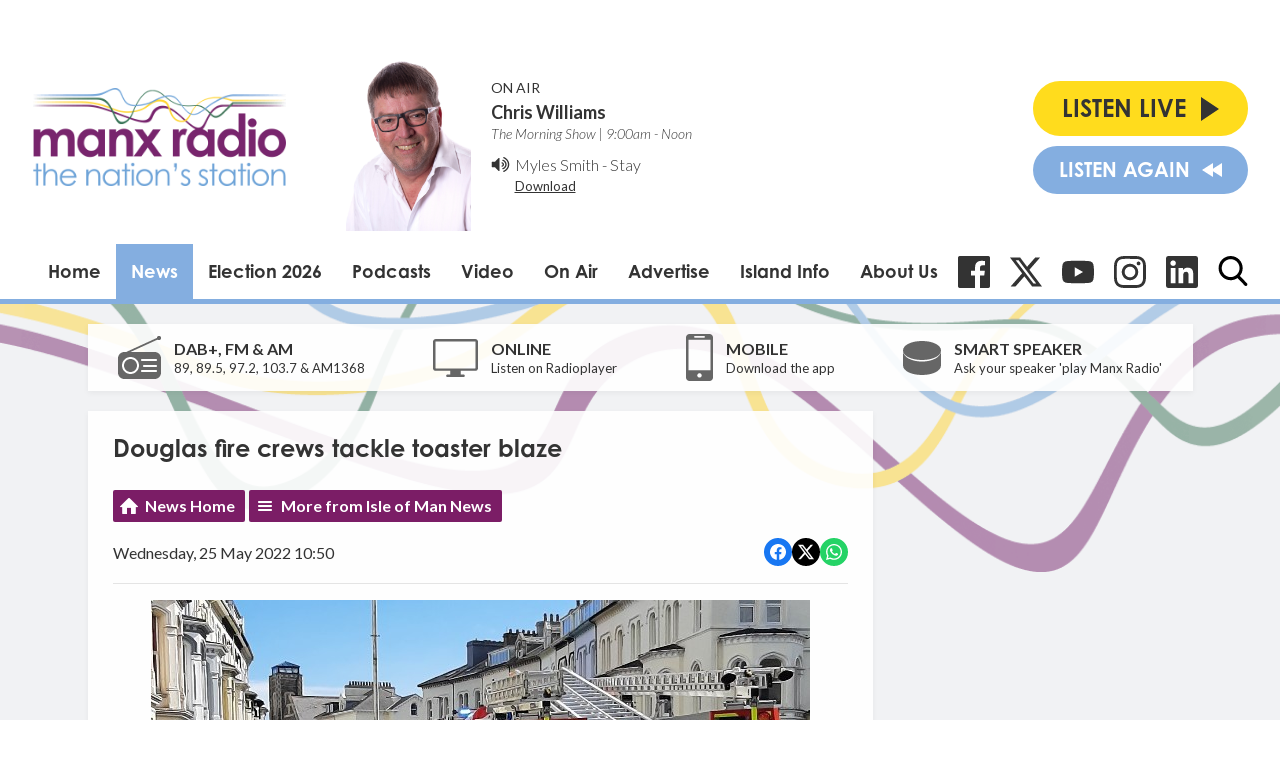

--- FILE ---
content_type: text/html; charset=UTF-8
request_url: https://www.manxradio.com/news/isle-of-man-news/douglas-fire-crews-tackle-toaster-blaze/
body_size: 14976
content:
<!DOCTYPE HTML>
<html lang="en">
<head>
    <meta http-equiv="Content-Type" content="text/html; charset=utf-8">
<title>Douglas fire crews tackle toaster blaze - Manx Radio</title>
<meta name="description" content="Incident occurred on Bucks Road">
<meta name="keywords" content="Isle of Man, Manx, News, Manx News, Entertainment, fun, music, presenters">
<meta name="robots" content="noodp, noydir">

<!-- Facebook -->
<meta property="og:url" content="https://www.manxradio.com/news/isle-of-man-news/douglas-fire-crews-tackle-toaster-blaze/">
<meta property="og:title" content="Douglas fire crews tackle toaster blaze">
<meta property="og:image:url" content="https://s3-eu-west-1.amazonaws.com/manxradionews/1099153-1.jpg">
<meta property="og:image:width" content="659">
<meta property="og:image:height" content="447">
<meta property="og:image:type" content="image/jpeg">
<meta property="og:description" content="Incident occurred on Bucks Road">
<meta property="og:site_name" content="Manx Radio">
<meta property="og:type" content="article">

<!-- X.com -->
<meta name="twitter:card" content="summary">
<meta name="twitter:title" content="Douglas fire crews tackle toaster blaze">
<meta name="twitter:description" content="Incident occurred on Bucks Road">
<meta name="twitter:image" content="https://s3-eu-west-1.amazonaws.com/manxradionews/1099153-1.jpg">
<meta name="twitter:site" content="@ManxRadio">


<!-- Icons -->
<link rel="icon" href="https://c.aiircdn.com/favicons/147.ico">


<!-- Common CSS -->
<link type="text/css" href="https://c.aiircdn.com/fe/css/dist/afe-f98a36ef05.min.css" rel="stylesheet" media="screen">

<!-- Common JS -->
<script src="https://code.jquery.com/jquery-1.12.2.min.js"></script>
<script src="https://c.aiircdn.com/fe/js/dist/runtime.5b7a401a6565a36fd210.js"></script>
<script src="https://c.aiircdn.com/fe/js/dist/vendor.f6700a934cd0ca45fcf8.js"></script>
<script src="https://c.aiircdn.com/fe/js/dist/afe.10a5ff067c9b70ffe138.js"></script>

<script>
gm.properties = {"site_id":"147","page_id":null,"page_path_no_tll":"\/news\/isle-of-man-news\/douglas-fire-crews-tackle-toaster-blaze\/","service_id":"78","radioplayer":{"window_size":[960,700]}};
</script>

    <meta name="viewport" content="width=device-width, minimum-scale=1.0, initial-scale=1.0">
    <link rel="stylesheet" href="https://a.aiircdn.com/d/c/1453-eqofu7bmoc6qba.css" />
    <script src="//ajax.googleapis.com/ajax/libs/webfont/1/webfont.js"></script>
    <script src="https://a.aiircdn.com/d/j/1454-bfrvg3ijos019a.js"></script>
    <link rel="stylesheet" href="https://use.typekit.net/qmg1eor.css">
</head>
<body data-controller="ads">

<script>
  (function(i,s,o,g,r,a,m){i['GoogleAnalyticsObject']=r;i[r]=i[r]||function(){
  (i[r].q=i[r].q||[]).push(arguments)},i[r].l=1*new Date();a=s.createElement(o),
  m=s.getElementsByTagName(o)[0];a.async=1;a.src=g;m.parentNode.insertBefore(a,m)
  })(window,document,'script','//www.google-analytics.com/analytics.js','ga');

  ga('create', 'UA-63180516-1', 'auto');
  ga('send', 'pageview');

</script>

<div class="c-nav-overspill  js-top-nav  js-slide-move">
</div>

<div class="c-site-overlay  js-site-overlay"></div>

<div class="c-site-wrapper  js-slide-move">
    <div class="o-wrapper js-takeover-wrap"></div>
    <header class="c-page-head">
        <div class="c-ad c-leaderboard"><div class="gm-adpos" 
     data-ads-target="pos" 
     data-pos-id="5798" 
     id="ad-pos-5798"
 ></div></div>
        <div class="o-wrapper o-wrapper--wide">
            <div class="c-page-head__top">
                <a href="/" class="c-page-head__logo">
                    <img class="c-logo" src="https://mm.aiircdn.com/147/5c2dffafb01ad.png" alt="Manx Radio">
                </a>
                <div class="c-output c-output--desktop">
                    <div class="c-output__img">
                        <img src="https://mmo.aiircdn.com/61/624eead317632.jpg" />
                    </div>
                    <div class="c-output__info">
                        <span class="c-output__title">On Air</span>
                        <a href="/on-air/chris-williams/" class="c-output__show">Chris Williams</a>
                        <span class="c-output__time">The Morning Show |  9:00am - Noon</span>
                        <div class="c-output__icon">
                            <svg width="20px" height="17px" viewBox="0 0 20 17" xmlns="http://www.w3.org/2000/svg">
                                <path d="M8.25002394,1 C8.04701488,1 7.87121872,1.07828769 7.72271755,1.23443103 L3.82039577,5.3421587 L0.750140237,5.3421587 C0.546884905,5.3421587 0.371129789,5.4204464 0.22271071,5.57650332 C0.0742505849,5.73273307 0,5.91786705 0,6.13164603 L0,10.8682244 C0,11.0820465 0.0742505849,11.2671373 0.22271071,11.4233239 C0.371252924,11.5795968 0.547049085,11.6577981 0.750140237,11.6577981 L3.82023159,11.6577981 L7.72255337,15.7656554 C7.87101349,15.9216259 8.04680966,16 8.24985976,16 C8.4531151,16 8.62887021,15.9216691 8.77728929,15.7656554 C8.92574942,15.609512 9,15.4242917 9,15.2105991 L9,1.78961694 C9,1.57583796 8.92574942,1.39066078 8.77745347,1.23443103 C8.62891126,1.07828769 8.45327928,1 8.25002394,1 Z" id="Path"></path>
                                <path d="M13.4774577,9.97377061 C13.8259484,9.51896979 14,9.02783453 14,8.50014592 C14,7.97245732 13.8259484,7.4789873 13.4774577,7.02064789 C13.1289239,6.56238144 12.668303,6.23960309 12.0943031,6.05205749 C12.0124015,6.01743762 11.9098308,6 11.7868923,6 C11.5739999,6 11.3893554,6.06427842 11.2336907,6.19268933 C11.0782414,6.32113673 11,6.47913323 11,6.66656939 C11,6.81238144 11.0492184,6.93564862 11.1477845,7.03637093 C11.2460922,7.13712972 11.3648538,7.22395301 11.5044137,7.29680432 C11.6435,7.36969211 11.7829307,7.44958412 11.9224476,7.53637093 C12.0618783,7.62319422 12.1806399,7.74642492 12.2789045,7.90609952 C12.3769108,8.06588355 12.4264307,8.2637531 12.4264307,8.49989056 C12.4264307,8.73595506 12.3772122,8.93386108 12.2789045,9.09364512 C12.1806399,9.25346564 12.0618783,9.37655042 11.9224476,9.46355611 C11.7829307,9.55034292 11.6435,9.63023493 11.5044137,9.70312272 C11.3648538,9.77579162 11.2460922,9.86279732 11.1477845,9.96330074 C11.0495199,10.064169 11,10.1873997 11,10.3332117 C11,10.5208668 11.0781983,10.6786809 11.2336907,10.8070918 C11.3893123,10.9355392 11.5739569,11 11.7868923,11 C11.9097877,11 12.0123584,10.9825259 12.0943031,10.9480519 C12.668303,10.7532832 13.1290962,10.4285714 13.4774577,9.97377061 Z" id="Path"></path>
                                <path d="M15.9373336,11.7640473 C16.6456903,10.7666484 17,9.67863936 17,8.5000607 C17,7.32144158 16.6456465,6.23359442 15.9373336,5.23558844 C15.2291083,4.23822996 14.2912143,3.51229706 13.1248774,3.05774926 C13.0166976,3.01930371 12.9082551,3 12.8002066,3 C12.5835843,3 12.3958567,3.07320842 12.2374615,3.21958479 C12.0792852,3.36592069 12,3.53920894 12,3.73949002 C12,4.03993186 12.1625543,4.26716529 12.4876629,4.42135218 C12.9542239,4.64466012 13.2707954,4.81410381 13.4373774,4.92960234 C14.0541906,5.34562365 14.5352427,5.86739045 14.8810591,6.49518603 C15.2268317,7.12302208 15.3997618,7.79124619 15.3997618,8.49989883 C15.3997618,9.20859194 15.2268755,9.87677558 14.8810591,10.5045712 C14.5352865,11.1324881 14.0538841,11.654174 13.4373774,12.0700739 C13.2707516,12.1856938 12.9542239,12.3550971 12.4876629,12.5784859 C12.1625543,12.7326324 12,12.9598658 12,13.2602672 C12,13.4605078 12.0792852,13.6340388 12.2374615,13.7801724 C12.3958129,13.9267106 12.5873056,14 12.8123336,14 C12.9124142,14 13.0166976,13.9804535 13.1248774,13.9422103 C14.2912143,13.4875815 15.2291083,12.7616082 15.9373336,11.7640473 Z" id="Path"></path>
                                <path d="M18.3982759,3.44907631 C17.330504,1.91489729 15.909282,0.784969703 14.1350957,0.0596704271 C14.0259375,0.0198901424 13.9165142,0 13.8074884,0 C13.5889068,0 13.3994813,0.0758337849 13.2399626,0.227124489 C13.0800023,0.378498941 13,0.55801271 13,0.765205183 C13,1.05208385 13.1640687,1.28733189 13.4921178,1.47061432 C13.5510924,1.50227105 13.6452751,1.54410316 13.7757261,1.59606877 C13.9060445,1.64765752 14.0005364,1.68948963 14.0596436,1.72139761 C14.446358,1.9205084 14.7911939,2.12384847 15.0941511,2.33108281 C16.1281728,3.05625647 16.9354845,3.96090201 17.5156887,5.04489384 C18.0958929,6.12880191 18.3858183,7.28046209 18.3858183,8.5 C18.3858183,9.71974728 18.0958929,10.8711562 17.5156887,11.9551062 C16.935617,13.0391817 16.1281728,13.9439529 15.0941511,14.6689172 C14.7911939,14.8761097 14.446358,15.0793241 14.0596436,15.2786861 C14.0005364,15.3103429 13.9060445,15.3520494 13.7757261,15.4038894 C13.6452751,15.4554781 13.5510924,15.4973102 13.4921178,15.5294276 C13.1640687,15.7125844 13,15.9478743 13,16.2347529 C13,16.4419873 13.0800023,16.6213754 13.2399626,16.7727499 C13.3994371,16.9242081 13.5888627,17 13.8074884,17 C13.9165142,17 14.0259375,16.980068 14.1350957,16.9400783 C15.909282,16.2150303 17.330504,15.0850608 18.3982759,13.5507981 C19.4661803,12.016619 20,10.3328243 20,8.49974876 C20,6.66667324 19.4663128,4.98308784 18.3982759,3.44907631 Z" id="Path"></path>
                            </svg>
                        </div><!--
                     --><div class="c-output__song">
                            <span><a href="/music/myles-smith/">Myles Smith</a> - <a target="_blank" href="https://music.apple.com/gb/album/stay-if-you-wanna-dance/1837714947?i=1837714951&uo=4&at=">Stay</a></span>
                            <a class="c-output__link" target="_blank" href="https://music.apple.com/gb/album/stay-if-you-wanna-dance/1837714947?i=1837714951&uo=4&at=">Download</a>
                        </div>
                    </div>
                </div>
                <div class="c-page-head__listen-live">
                    <div class="c-listen-live-left">
                        <div class="c-listen-live-wrapper">
                            <a href="/radioplayer/fm/" class="c-listen-live js-listen-live"><span>Listen Live</span><i class="c-listen-live__icon"></i></a>
                            <ul class="c-listen-live-choice">
                                <li><a href="/radioplayer/fm/" class="js-launch-radioplayer">Listen to FM</a></li>
                                <li><a href="/radioplayer/am/" class="js-launch-radioplayer">Listen to AM</a></li>
                                <li><a href="https://gold.manxradio.com/radioplayer/" class="js-launch-radioplayer">Listen to Gold</a></li>
                            </ul>
                        </div>
                        <a href="/radioplayer/fm/od/" class="c-listen-live c-listen-live--secondary js-launch-radioplayer"><span>Listen Again</span><i class="c-listen-live--secondary__icon"></i><i class="c-listen-live--secondary__icon c-listen-live--secondary__icon--nomargin"></i></a>
                        <button class="c-nav-toggle  js-toggle-navigation" type="button">
                            <div class="c-nav-icon">
                                <i class="c-nav-toggle__line"></i><i class="c-nav-toggle__line"></i><i class="c-nav-toggle__line"></i>
                            </div>
                            <span class="c-nav-toggle__title">Menu</span>
                        </button>
                    </div>
                                    </div>
            </div>
            <div class="c-page-head__bottom">
                <div class="c-nav-primary-wrapper js-nav-primary-wrapper">
                    <nav class="c-nav-primary js-nav-primary">
                        <h2 class="hide"><a href="/">Navigation</a></h2>
                        <ul class="global-nav-top"><li class="nav--home "><div><a href="/">
                    Home
                </a></div></li><li class="nav--news on"><div><a href="/news/">
                    News
                </a></div><ul><li><a href="/news/isle-of-man-news/">
                                Isle of Man News
                            </a></li><li><a href="https://www.manxradio.com/news/good-news/">
                                Good News
                            </a></li><li><a href="/news/manx-radio-sport/">
                                Manx Radio Sports Hub
                            </a></li><li><a href="/news/weather/">
                                Manx Weather
                            </a></li><li><a href="https://www.manxradio.com/news/general-election-2026/">
                                General Election 26
                            </a></li><li><a href="/news/travel/">
                                Travel
                            </a></li><li><a href="https://www.manxradio.com/news/world-news/">
                                World News
                            </a></li><li><a href="https://www.manxradio.com/news/uk-news/">
                                UK News
                            </a></li><li><a href="/news/manx-gaelic/">
                                Manx Gaelic
                            </a></li><li><a href="/news/isle-of-man-business/">
                                Business
                            </a></li><li><a href="https://motorsport.manxradio.com/news/tt-news/">
                                TT / Motorsport News
                            </a></li><li><a href="/news/school-closures/">
                                School Closures
                            </a></li></ul></li><li class="nav--election-2026 "><div><a href="/election-2026/">
                    Election 2026
                </a></div><ul><li><a href="/election-2026/">
                                Election Home
                            </a></li><li><a href="/election-2026/election-constituencies/">
                                Constituencies
                            </a></li><li><a href="/election-2026/election-issues/">
                                Election Issues
                            </a></li><li><a href="/election-2026/election-info/">
                                Info
                            </a></li><li><a href="/election-2026/election-candidates/">
                                Candidates
                            </a></li><li><a href="/election-2026/accessibility1/">
                                Accessibility
                            </a></li></ul></li><li class="nav--podcasts2 "><div><a href="/podcasts2/">
                    Podcasts  
                </a></div><ul><li><a href="/podcasts2/news-current-affairs-and-sport-podcasts/">
                                News, Current Affairs &amp; Sport Podcasts
                            </a></li><li><a href="/podcasts2/entertainment/">
                                Entertainment Podcasts
                            </a></li><li><a href="/podcasts2/manx-history-heritage-and-culture/">
                                Manx History, Heritage &amp; Culture Podcasts
                            </a></li><li><a href="/podcasts2/motorsport/">
                                Motorsport Podcasts
                            </a></li><li><a href="/podcasts2/manx-language/">
                                Manx Language Podcasts
                            </a></li><li><a href="/podcasts2/music/">
                                Music Podcasts
                            </a></li><li><a href="/podcasts2/business-podcasts/">
                                Business Podcasts
                            </a></li><li><a href="/podcasts2/environment-podcasts/">
                                Environment Podcasts
                            </a></li><li><a href="/podcasts2/health-podcasts/">
                                Health Podcasts
                            </a></li><li><a href="https://www.manxradio.com/podcasts/">
                                Full Catalogue of Podcasts
                            </a></li></ul></li><li class="nav--manx-radio-video "><div><a href="https://www.youtube.com/channel/UCG4nB2TvNY2At0WYeF0jDzg?view_as=subscriber">
                    Video
                </a></div></li><li class="nav--on-air "><div><a href="/on-air/">
                    On Air
                </a></div><ul><li><a href="/on-air/">
                                Presenters
                            </a></li><li><a href="/on-air/news-team/the-news-team/">
                                News Team
                            </a></li><li><a href="/on-air/schedule/">
                                Schedule
                            </a></li><li><a href="/on-air/competitions1/">
                                Competitions
                            </a></li><li><a href="/music/played/">
                                Playlist Search
                            </a></li><li><a href="/on-air/contact-us/">
                                Contact Us
                            </a></li></ul></li><li class="nav--advertise-with-us "><div><a href="/advertise-with-us/">
                    Advertise 
                </a></div></li><li class="nav--community "><div><a href="/community/">
                    Island Info
                </a></div><ul><li><a href="/webcams/" target="_blank">
                                Webcams
                            </a></li><li><a href="/community/support/">
                                Need Support?
                            </a></li><li><a href="/community/manx-gaelic/">
                                Manx Gaelic Hub / Gaelg
                            </a></li><li><a href="/community/">
                                What&#039;s On Guide
                            </a></li><li><a href="/obituaries-folder/">
                                Obituaries
                            </a></li><li><a href="/community/charity-of-the-week/">
                                Charity of the Week
                            </a></li></ul></li><li class="nav--about-us "><div><a href="#">
                    About Us 
                </a></div><ul><li><a href="/about-us/about-us/">
                                About Us
                            </a></li><li><a href="/about-us/dab/">
                                DAB
                            </a></li><li><a href="/about-us/listen-to-us/">
                                Listen to Us
                            </a></li><li><a href="/about-us/terms-and-conditions/">
                                Competition T &amp; C&#039;s
                            </a></li><li><a href="/about-us/praise-and-complaint/">
                                Praise &amp; Complaint
                            </a></li><li><a href="/about-us/privacy-policy/">
                                Privacy Policy
                            </a></li><li><a href="/about-us/cookie-policy/">
                                Cookie Policy
                            </a></li><li><a href="https://mmo.aiircdn.com/61/6748525d25139.pdf">
                                Annual Report 23/24
                            </a></li><li><a href="https://mmo.aiircdn.com/61/65e9a0021628e.pdf">
                                Climate Change Report 2024
                            </a></li></ul></li></ul>
                    </nav>
                </div>
                <ul class="o-list-inline c-social">
                    <li class="o-list-inline__item">
                        <a href="https://www.facebook.com/ManxRadio/" target="_blank" class="c-social__item c-social__item--fb">
                            <svg viewBox="0 0 16 16" xmlns="http://www.w3.org/2000/svg" fill-rule="evenodd" clip-rule="evenodd" stroke-linejoin="round" stroke-miterlimit="1.414"><path d="M15.117 0H.883C.395 0 0 .395 0 .883v14.234c0 .488.395.883.883.883h7.663V9.804H6.46V7.39h2.086V5.607c0-2.066 1.262-3.19 3.106-3.19.883 0 1.642.064 1.863.094v2.16h-1.28c-1 0-1.195.48-1.195 1.18v1.54h2.39l-.31 2.42h-2.08V16h4.077c.488 0 .883-.395.883-.883V.883C16 .395 15.605 0 15.117 0" fill-rule="nonzero"/></svg>
                            <span class="u-access">Facebook</span>
                        </a>
                    </li><!--
                 --><li class="o-list-inline__item">
                        <a href="https://twitter.com/ManxRadio" target="_blank" class="c-social__item c-social__item--twit">
                            <svg role="img" viewBox="0 0 24 24" xmlns="http://www.w3.org/2000/svg"><path d="M18.901 1.153h3.68l-8.04 9.19L24 22.846h-7.406l-5.8-7.584-6.638 7.584H.474l8.6-9.83L0 1.154h7.594l5.243 6.932ZM17.61 20.644h2.039L6.486 3.24H4.298Z"/></svg>
                            <span class="u-access">X</span>
                        </a>
                    </li><!--
                 --><li class="o-list-inline__item">
                        <a href="https://www.youtube.com/@manxradioiom" target="_blank" class="c-social__item c-social__item--yt">
                            <svg role="img" viewBox="0 0 24 24" xmlns="http://www.w3.org/2000/svg"><title>YouTube</title><path d="M23.498 6.186a3.016 3.016 0 0 0-2.122-2.136C19.505 3.545 12 3.545 12 3.545s-7.505 0-9.377.505A3.017 3.017 0 0 0 .502 6.186C0 8.07 0 12 0 12s0 3.93.502 5.814a3.016 3.016 0 0 0 2.122 2.136c1.871.505 9.376.505 9.376.505s7.505 0 9.377-.505a3.015 3.015 0 0 0 2.122-2.136C24 15.93 24 12 24 12s0-3.93-.502-5.814zM9.545 15.568V8.432L15.818 12l-6.273 3.568z"/></svg>
                            <span class="u-access">YouTube</span>
                        </a>
                    </li><!--
                 --><li class="o-list-inline__item">
                        <a href="https://www.instagram.com/manx_radio/" target="_blank" class="c-social__item c-social__item--ig">
                            <svg role="img" viewBox="0 0 24 24" xmlns="http://www.w3.org/2000/svg"><title>Instagram</title><path d="M12 0C8.74 0 8.333.015 7.053.072 5.775.132 4.905.333 4.14.63c-.789.306-1.459.717-2.126 1.384S.935 3.35.63 4.14C.333 4.905.131 5.775.072 7.053.012 8.333 0 8.74 0 12s.015 3.667.072 4.947c.06 1.277.261 2.148.558 2.913.306.788.717 1.459 1.384 2.126.667.666 1.336 1.079 2.126 1.384.766.296 1.636.499 2.913.558C8.333 23.988 8.74 24 12 24s3.667-.015 4.947-.072c1.277-.06 2.148-.262 2.913-.558.788-.306 1.459-.718 2.126-1.384.666-.667 1.079-1.335 1.384-2.126.296-.765.499-1.636.558-2.913.06-1.28.072-1.687.072-4.947s-.015-3.667-.072-4.947c-.06-1.277-.262-2.149-.558-2.913-.306-.789-.718-1.459-1.384-2.126C21.319 1.347 20.651.935 19.86.63c-.765-.297-1.636-.499-2.913-.558C15.667.012 15.26 0 12 0zm0 2.16c3.203 0 3.585.016 4.85.071 1.17.055 1.805.249 2.227.415.562.217.96.477 1.382.896.419.42.679.819.896 1.381.164.422.36 1.057.413 2.227.057 1.266.07 1.646.07 4.85s-.015 3.585-.074 4.85c-.061 1.17-.256 1.805-.421 2.227-.224.562-.479.96-.899 1.382-.419.419-.824.679-1.38.896-.42.164-1.065.36-2.235.413-1.274.057-1.649.07-4.859.07-3.211 0-3.586-.015-4.859-.074-1.171-.061-1.816-.256-2.236-.421-.569-.224-.96-.479-1.379-.899-.421-.419-.69-.824-.9-1.38-.165-.42-.359-1.065-.42-2.235-.045-1.26-.061-1.649-.061-4.844 0-3.196.016-3.586.061-4.861.061-1.17.255-1.814.42-2.234.21-.57.479-.96.9-1.381.419-.419.81-.689 1.379-.898.42-.166 1.051-.361 2.221-.421 1.275-.045 1.65-.06 4.859-.06l.045.03zm0 3.678c-3.405 0-6.162 2.76-6.162 6.162 0 3.405 2.76 6.162 6.162 6.162 3.405 0 6.162-2.76 6.162-6.162 0-3.405-2.76-6.162-6.162-6.162zM12 16c-2.21 0-4-1.79-4-4s1.79-4 4-4 4 1.79 4 4-1.79 4-4 4zm7.846-10.405c0 .795-.646 1.44-1.44 1.44-.795 0-1.44-.646-1.44-1.44 0-.794.646-1.439 1.44-1.439.793-.001 1.44.645 1.44 1.439z"/></svg>
                            <span class="u-access">Instagram</span>
                        </a>
                    </li><!--
                 --><li class="o-list-inline__item">
                        <a href="https://im.linkedin.com/company/manx-radio" target="_blank" class="c-social__item c-social__item--linkedin">
                            <svg role="img" viewBox="0 0 24 24" xmlns="http://www.w3.org/2000/svg"><title>LinkedIn</title><path d="M20.447 20.452h-3.554v-5.569c0-1.328-.027-3.037-1.852-3.037-1.853 0-2.136 1.445-2.136 2.939v5.667H9.351V9h3.414v1.561h.046c.477-.9 1.637-1.85 3.37-1.85 3.601 0 4.267 2.37 4.267 5.455v6.286zM5.337 7.433c-1.144 0-2.063-.926-2.063-2.065 0-1.138.92-2.063 2.063-2.063 1.14 0 2.064.925 2.064 2.063 0 1.139-.925 2.065-2.064 2.065zm1.782 13.019H3.555V9h3.564v11.452zM22.225 0H1.771C.792 0 0 .774 0 1.729v20.542C0 23.227.792 24 1.771 24h20.451C23.2 24 24 23.227 24 22.271V1.729C24 .774 23.2 0 22.222 0h.003z"/></svg>
                            <span class="u-access">LinkedIn</span>
                        </a>
                    </li><!--
                 --><li class="o-list-inline__item">
                        <button type="button" class="c-search-toggle  js-search-toggle c-social__item">
                            <svg class="c-search-icon__open" width="24" height="25" viewBox="0 0 24 25" xmlns="http://www.w3.org/2000/svg"><path d="M23.6351 22.771l-5.9164-6.1883c1.5212-1.8186 2.3547-4.1068 2.3547-6.489C20.0734 4.5281 15.5708 0 10.0367 0 4.5025 0 0 4.5281 0 10.0937s4.5025 10.0938 10.0367 10.0938c2.0776 0 4.0574-.6302 5.7501-1.8265l5.9614 6.2353c.2492.2602.5843.4037.9434.4037.34 0 .6625-.1303.9073-.3673.5201-.5034.5367-1.3381.0362-1.8617zM10.0367 2.6331c4.0906 0 7.4184 3.3468 7.4184 7.4606 0 4.1139-3.3278 7.4606-7.4184 7.4606s-7.4184-3.3467-7.4184-7.4606c0-4.1138 3.3278-7.4606 7.4184-7.4606z" fill="#000" fill-rule="nonzero"/></svg>
                            <svg class="c-search-icon__close" width="22" height="22" viewBox="0 0 22 22" xmlns="http://www.w3.org/2000/svg"><path d="M13.6147 11l7.8438-7.8438c.722-.722.722-1.8926 0-2.6146-.722-.722-1.8926-.722-2.6146 0l-7.844 7.844L3.156.5415c-.722-.7221-1.8925-.7221-2.6146 0-.7219.722-.7219 1.8926 0 2.6145L8.3854 11l-7.844 7.844c-.7219.722-.7219 1.8926 0 2.6146.722.722 1.8926.722 2.6146 0L11 13.6145l7.8439 7.844c.7219.722 1.8925.722 2.6146 0 .722-.722.722-1.8926 0-2.6146L13.6147 11z" fill="#333" fill-rule="evenodd"/></svg>
                            <span class="u-access">Toggle Search Visibility</span>
                        </button>

                        <div class="c-search__wrapper c-search js-search">
                            <div class="c-search-inner">
                                <h2 class="u-access">Search Manx Radio</h2>
                                <form class="  c-search__form" action="/searchresults/" method="get">
                                    <div>
                                        <label class="access">Search</label>
                                        <input class="c-search__input js-search__input" type="text" name="q" placeholder="What are you looking for...?">
                                    </div>
                                    <button class="c-btn  c-btn--small c-btn--primary-fill  c-search__submit" type="submit">Search</button>
                                </form>
                            </div>
                        </div>
                    </li>
                </ul>
            </div>

        </div>
    </header>

    <div class="c-page-main-wrapper">
        <main class="c-page-main o-wrapper">
            <div class="c-output c-output--mobile">
                <div class="c-output__img">
                    <img src="https://mmo.aiircdn.com/61/624eead317632.jpg" />
                </div>
                <div class="c-output__info">
                    <span class="c-output__title">On Air</span>
                    <a href="/on-air/chris-williams/" class="c-output__show">Chris Williams</a>
                    <span class="c-output__time">The Morning Show |  9:00am - Noon</span>
                </div>
            </div>
            <div class="c-output__song c-output__song--mobile">
                <div class="c-output__icon">
                    <svg width="20px" height="17px" viewBox="0 0 20 17" xmlns="http://www.w3.org/2000/svg">
                        <path d="M8.25002394,1 C8.04701488,1 7.87121872,1.07828769 7.72271755,1.23443103 L3.82039577,5.3421587 L0.750140237,5.3421587 C0.546884905,5.3421587 0.371129789,5.4204464 0.22271071,5.57650332 C0.0742505849,5.73273307 0,5.91786705 0,6.13164603 L0,10.8682244 C0,11.0820465 0.0742505849,11.2671373 0.22271071,11.4233239 C0.371252924,11.5795968 0.547049085,11.6577981 0.750140237,11.6577981 L3.82023159,11.6577981 L7.72255337,15.7656554 C7.87101349,15.9216259 8.04680966,16 8.24985976,16 C8.4531151,16 8.62887021,15.9216691 8.77728929,15.7656554 C8.92574942,15.609512 9,15.4242917 9,15.2105991 L9,1.78961694 C9,1.57583796 8.92574942,1.39066078 8.77745347,1.23443103 C8.62891126,1.07828769 8.45327928,1 8.25002394,1 Z" id="Path"></path>
                        <path d="M13.4774577,9.97377061 C13.8259484,9.51896979 14,9.02783453 14,8.50014592 C14,7.97245732 13.8259484,7.4789873 13.4774577,7.02064789 C13.1289239,6.56238144 12.668303,6.23960309 12.0943031,6.05205749 C12.0124015,6.01743762 11.9098308,6 11.7868923,6 C11.5739999,6 11.3893554,6.06427842 11.2336907,6.19268933 C11.0782414,6.32113673 11,6.47913323 11,6.66656939 C11,6.81238144 11.0492184,6.93564862 11.1477845,7.03637093 C11.2460922,7.13712972 11.3648538,7.22395301 11.5044137,7.29680432 C11.6435,7.36969211 11.7829307,7.44958412 11.9224476,7.53637093 C12.0618783,7.62319422 12.1806399,7.74642492 12.2789045,7.90609952 C12.3769108,8.06588355 12.4264307,8.2637531 12.4264307,8.49989056 C12.4264307,8.73595506 12.3772122,8.93386108 12.2789045,9.09364512 C12.1806399,9.25346564 12.0618783,9.37655042 11.9224476,9.46355611 C11.7829307,9.55034292 11.6435,9.63023493 11.5044137,9.70312272 C11.3648538,9.77579162 11.2460922,9.86279732 11.1477845,9.96330074 C11.0495199,10.064169 11,10.1873997 11,10.3332117 C11,10.5208668 11.0781983,10.6786809 11.2336907,10.8070918 C11.3893123,10.9355392 11.5739569,11 11.7868923,11 C11.9097877,11 12.0123584,10.9825259 12.0943031,10.9480519 C12.668303,10.7532832 13.1290962,10.4285714 13.4774577,9.97377061 Z" id="Path"></path>
                        <path d="M15.9373336,11.7640473 C16.6456903,10.7666484 17,9.67863936 17,8.5000607 C17,7.32144158 16.6456465,6.23359442 15.9373336,5.23558844 C15.2291083,4.23822996 14.2912143,3.51229706 13.1248774,3.05774926 C13.0166976,3.01930371 12.9082551,3 12.8002066,3 C12.5835843,3 12.3958567,3.07320842 12.2374615,3.21958479 C12.0792852,3.36592069 12,3.53920894 12,3.73949002 C12,4.03993186 12.1625543,4.26716529 12.4876629,4.42135218 C12.9542239,4.64466012 13.2707954,4.81410381 13.4373774,4.92960234 C14.0541906,5.34562365 14.5352427,5.86739045 14.8810591,6.49518603 C15.2268317,7.12302208 15.3997618,7.79124619 15.3997618,8.49989883 C15.3997618,9.20859194 15.2268755,9.87677558 14.8810591,10.5045712 C14.5352865,11.1324881 14.0538841,11.654174 13.4373774,12.0700739 C13.2707516,12.1856938 12.9542239,12.3550971 12.4876629,12.5784859 C12.1625543,12.7326324 12,12.9598658 12,13.2602672 C12,13.4605078 12.0792852,13.6340388 12.2374615,13.7801724 C12.3958129,13.9267106 12.5873056,14 12.8123336,14 C12.9124142,14 13.0166976,13.9804535 13.1248774,13.9422103 C14.2912143,13.4875815 15.2291083,12.7616082 15.9373336,11.7640473 Z" id="Path"></path>
                        <path d="M18.3982759,3.44907631 C17.330504,1.91489729 15.909282,0.784969703 14.1350957,0.0596704271 C14.0259375,0.0198901424 13.9165142,0 13.8074884,0 C13.5889068,0 13.3994813,0.0758337849 13.2399626,0.227124489 C13.0800023,0.378498941 13,0.55801271 13,0.765205183 C13,1.05208385 13.1640687,1.28733189 13.4921178,1.47061432 C13.5510924,1.50227105 13.6452751,1.54410316 13.7757261,1.59606877 C13.9060445,1.64765752 14.0005364,1.68948963 14.0596436,1.72139761 C14.446358,1.9205084 14.7911939,2.12384847 15.0941511,2.33108281 C16.1281728,3.05625647 16.9354845,3.96090201 17.5156887,5.04489384 C18.0958929,6.12880191 18.3858183,7.28046209 18.3858183,8.5 C18.3858183,9.71974728 18.0958929,10.8711562 17.5156887,11.9551062 C16.935617,13.0391817 16.1281728,13.9439529 15.0941511,14.6689172 C14.7911939,14.8761097 14.446358,15.0793241 14.0596436,15.2786861 C14.0005364,15.3103429 13.9060445,15.3520494 13.7757261,15.4038894 C13.6452751,15.4554781 13.5510924,15.4973102 13.4921178,15.5294276 C13.1640687,15.7125844 13,15.9478743 13,16.2347529 C13,16.4419873 13.0800023,16.6213754 13.2399626,16.7727499 C13.3994371,16.9242081 13.5888627,17 13.8074884,17 C13.9165142,17 14.0259375,16.980068 14.1350957,16.9400783 C15.909282,16.2150303 17.330504,15.0850608 18.3982759,13.5507981 C19.4661803,12.016619 20,10.3328243 20,8.49974876 C20,6.66667324 19.4663128,4.98308784 18.3982759,3.44907631 Z" id="Path"></path>
                    </svg>
                </div>
                <span><a href="/music/myles-smith/">Myles Smith</a> - <a target="_blank" href="https://music.apple.com/gb/album/stay-if-you-wanna-dance/1837714947?i=1837714951&uo=4&at=">Stay</a></span>
                <a class="c-output__link" target="_blank" href="https://music.apple.com/gb/album/stay-if-you-wanna-dance/1837714947?i=1837714951&uo=4&at=">Download</a>
            </div>
            <div class="c-listen">
    <ul class="o-list c-listen__list">
        <li class="o-list__item c-listen__list__item">
            <div class="c-listen__icon">
                <svg width="43" height="43" viewBox="0 0 43 43" xmlns="http://www.w3.org/2000/svg"><g fill="none" fill-rule="evenodd"><path d="M36.729 16H6.271C2.8127 16 0 18.8259 0 22.3001V36.7C0 40.174 2.8128 43 6.271 43h30.458C40.1873 43 43 40.1741 43 36.6999V22.3C43 18.826 40.1872 16 36.729 16zM43 1.9998C43 3.1046 42.1046 4 41.0002 4 39.8954 4 39 3.1046 39 1.9998 39 .8954 39.8954 0 41.0002 0 42.1046 0 43 .8954 43 1.9998z" fill="#666"/><path d="M36.729 43H6.271C2.8127 43 0 40.1741 0 36.6999V22.3C0 18.826 2.8128 16 6.271 16h30.458C40.1873 16 43 18.8259 43 22.3001V36.7C43 40.174 40.1872 43 36.729 43zM6.271 17.7999c-2.471 0-4.4794 2.0177-4.4794 4.5002V36.7C1.7916 39.1824 3.8 41.2 6.2709 41.2h30.4582c2.471 0 4.4793-2.0177 4.4793-4.5002V22.3c0-2.4825-2.0084-4.5002-4.4793-4.5002H6.2709z"/><path d="M12.5 38C7.814 38 4 34.186 4 29.5S7.814 21 12.5 21s8.5 3.814 8.5 8.5-3.814 8.5-8.5 8.5zm0-15C8.9162 23 6 25.9162 6 29.5S8.9162 36 12.5 36s6.5-2.9162 6.5-6.5-2.9162-6.5-6.5-6.5z" fill="#FFF" fill-rule="nonzero"/><path d="M38.0762 25h-14.152C23.4137 25 23 24.5518 23 24c0-.5518.4138-1 .9241-1h14.1521c.51 0 .9238.4482.9238 1 0 .5518-.4138 1-.9238 1zM38.1252 31H25.8748C25.3919 31 25 30.5518 25 30c0-.5518.3919-1 .8748-1h12.2504c.4829 0 .8748.4482.8748 1 0 .5518-.3919 1-.8748 1zM38.0788 36H23.9216C23.4127 36 23 35.5518 23 35c0-.5518.4127-1 .9216-1h14.1572c.5085 0 .9212.4482.9212 1 0 .5518-.4127 1-.9212 1z" fill="#FFF"/><path d="M7.897 18c-.3393 0-.6643-.193-.8148-.5206-.2064-.4493-.0109-.9807.4397-1.1865L40.7278 1.0828c.4453-.2078.9836-.0108 1.19.4384.2064.4492.0109.9806-.4397 1.1864L8.2719 17.9178A.8989.8989 0 0 1 7.897 18z" fill="#666"/><path d="M41.0002 4C39.896 4 39 3.104 39 1.9998 39 .8961 39.896 0 41.0002 0 42.1039 0 43 .896 43 1.9998 43 3.104 42.104 4 41.0002 4zm0-1.9978l.9997.002-.9997-.002z" fill="#666" fill-rule="nonzero"/></g></svg>
            </div>
            <div class="c-listen__info">
                <span class="c-listen__title">DAB+, FM &amp; AM </span>
                <span class="c-listen__text">89, 89.5, 97.2, 103.7 &amp; AM1368</span>
            </div>
        </li>
        <li class="o-list__item c-listen__list__item">
            <div class="c-listen__icon">
                <svg width="45" height="38" viewBox="0 0 45 38" xmlns="http://www.w3.org/2000/svg"><path d="M42.5563.0666V0H2.4216v.0666C1.123.1569.154 1.2022 0 2.471v26.686c0 .5131.132.9456.3523 1.3352.5068.903 1.255 1.359 2.2897 1.359H17.128v3.697h-2.7518c-.6824 0-1.2108.5369-1.2108 1.226 0 .689.5284 1.2258 1.2108 1.2258h16.2254c.6824 0 1.233-.537 1.233-1.2259 0-.689-.5505-1.226-1.233-1.226H27.85v-3.6968h14.486c1.0352 0 1.79-.4562 2.2898-1.359.2268-.4087.3743-.8459.3743-1.3353V2.471C44.8459 1.2022 43.8112.157 42.5563.0666zm0 2.6278V29.157c0 .1568-.0659.2233-.2203.2233H2.642c-.1541 0-.2204-.0665-.2204-.2233V2.471h40.1347l-.0001.2234z" fill="#666" fill-rule="nonzero"/></svg>
            </div>
            <div class="c-listen__info">
                <span class="c-listen__title">Online</span>
                <a href="/radioplayer/fm/" class="c-listen__text js-launch-radioplayer">Listen on Radioplayer</a>
            </div>
        </li>
        <li class="o-list__item c-listen__list__item">
            <div class="c-listen__icon">
                <svg width="27" height="47" viewBox="0 0 27 47" xmlns="http://www.w3.org/2000/svg"><path d="M23.5303 0H3.4697C1.5498 0 0 1.5346 0 3.4237v40.156C0 45.4671 1.5498 47 3.4697 47h20.0606C25.4467 47 27 45.4671 27 43.5797V3.4237C27 1.5346 25.4467 0 23.5303 0zM8.55 2.0792h9.9035c.2502 0 .4534.3683.4534.8238 0 .4556-.2032.8256-.4534.8256H8.55c-.252 0-.4517-.37-.4517-.8256 0-.4555.1998-.8238.4517-.8238zm4.9517 41.5416c-1.2214 0-2.2152-.9796-2.2152-2.1854 0-1.2057.9938-2.182 2.2152-2.182 1.218 0 2.2118.9763 2.2118 2.182 0 1.2058-.9938 2.1854-2.2118 2.1854zm10.899-7.4828H2.601V5.777h21.7998v30.361z" fill="#666" fill-rule="nonzero"/></svg>
            </div>
            <div class="c-listen__info">
                <span class="c-listen__title">Mobile</span>
                <a href="https://itunes.apple.com/gb/app/manx-radio/id438223265?mt=8" target="_blank" class="c-listen__text">Download the app</a>
            </div>
        </li>
        <li class="o-list__item c-listen__list__item">
            <div class="c-listen__icon">
                <svg width="38" height="34" viewBox="0 0 38 34" xmlns="http://www.w3.org/2000/svg"><g fill="#666" fill-rule="evenodd"><path d="M19 20.56C8.3458 20.56 0 15.9213 0 10v14.4C0 29.8731 8.1679 34 19 34s19-4.1268 19-9.5999V10c0 5.9214-8.3458 10.56-19 10.56z"/><path d="M19 19c10.8323 0 19-4.0839 19-9.5C38 4.084 29.8323 0 19 0S0 4.0839 0 9.5C0 14.916 8.1679 19 19 19z" fill-rule="nonzero"/></g></svg>
            </div>
            <div class="c-listen__info">
                <span class="c-listen__title">Smart Speaker</span>
                <span class="c-listen__text">Ask your speaker &#039;play Manx Radio&#039;</span>
            </div>
        </li>
    </ul>
</div>
            <div class="dv-grid">
                <div class="dv-grid__item dv-grid__item--flex-300">
                    <div class="s-page">
                        <h1 class="o-headline o-headline--secondary">Douglas fire crews tackle toaster blaze</h1>
                        
<div class="gm-news-article aiir-c-news-article">

            <ul class="gm-actions">
            <li>
                <a href="/news/" class="icon icon-home">News Home</a>
            </li>
            <li>
                <a href="/news/isle-of-man-news/" class="icon icon-list">More from Isle of Man News</a>
            </li>
        </ul>
    
    <article class="gm-group"
                >

        <div class="aiir-c-news-extra">
            <div class="aiir-c-news-extra__meta">
                <p class="aiir-c-news-extra__timestamp">
                    Wednesday, 25 May 2022 10:50
                </p>

                            </div>

            
<div class="aiir-share--floated">
    <ul class="aiir-share__list aiir-share__list--floated">
        <li class="aiir-share__item aiir-share__item--floated">
            <a href="https://www.facebook.com/sharer/sharer.php?u=https%3A%2F%2Fwww.manxradio.com%2Fnews%2Fisle-of-man-news%2Fdouglas-fire-crews-tackle-toaster-blaze%2F" 
               class="aiir-share__link aiir-share__link--facebook" 
               data-controller="popup"
               data-action="click->popup#open"
               data-popup-size-param="550x500"
               target="_blank">
                <span class="access">Share on Facebook</span>
                <svg class="aiir-share__icon aiir-share__icon--floated" viewBox="0 0 24 24" xmlns="http://www.w3.org/2000/svg" fill-rule="evenodd" clip-rule="evenodd" stroke-linejoin="round"><path d="M23.9981 11.9991C23.9981 5.37216 18.626 0 11.9991 0C5.37216 0 0 5.37216 0 11.9991C0 17.9882 4.38789 22.9522 10.1242 23.8524V15.4676H7.07758V11.9991H10.1242V9.35553C10.1242 6.34826 11.9156 4.68714 14.6564 4.68714C15.9692 4.68714 17.3424 4.92149 17.3424 4.92149V7.87439H15.8294C14.3388 7.87439 13.8739 8.79933 13.8739 9.74824V11.9991H17.2018L16.6698 15.4676H13.8739V23.8524C19.6103 22.9522 23.9981 17.9882 23.9981 11.9991Z"></path></svg>
            </a>
        </li>
        <li class="aiir-share__item aiir-share__item--floated">
            <a href="https://twitter.com/intent/tweet?url=https%3A%2F%2Fwww.manxradio.com%2Fnews%2Fisle-of-man-news%2Fdouglas-fire-crews-tackle-toaster-blaze%2F&text=Douglas+fire+crews+tackle+toaster+blaze" 
            class="aiir-share__link aiir-share__link--twitter" 
            data-controller="popup"
            data-action="click->popup#open"
            data-popup-size-param="550x400"
            target="_blank">
                <span class="access">Share on X</span>
                <svg class="aiir-share__icon aiir-share__icon--floated" role="img" viewBox="0 0 24 24" xmlns="http://www.w3.org/2000/svg"><path d="M18.901 1.153h3.68l-8.04 9.19L24 22.846h-7.406l-5.8-7.584-6.638 7.584H.474l8.6-9.83L0 1.154h7.594l5.243 6.932ZM17.61 20.644h2.039L6.486 3.24H4.298Z"/></svg>
            </a>
        </li>
         <li class="aiir-share__item aiir-share__item--floated">
            <a href="https://wa.me/?text=https%3A%2F%2Fwww.manxradio.com%2Fnews%2Fisle-of-man-news%2Fdouglas-fire-crews-tackle-toaster-blaze%2F" 
               class="aiir-share__link aiir-share__link--whatsapp" 
               data-action="share/whatsapp/share">
                <span class="access">Share on Whatsapp</span>
                <svg class="aiir-share__icon aiir-share__icon--floated" viewBox="0 0 16 16" xmlns="http://www.w3.org/2000/svg" fill-rule="evenodd" clip-rule="evenodd" stroke-linejoin="round" stroke-miterlimit="1.414"><path d="M11.665 9.588c-.2-.1-1.177-.578-1.36-.644-.182-.067-.315-.1-.448.1-.132.197-.514.643-.63.775-.116.13-.232.14-.43.05-.2-.1-.842-.31-1.602-.99-.592-.53-.99-1.18-1.107-1.38-.116-.2-.013-.31.087-.41.09-.09.2-.23.3-.35.098-.12.13-.2.198-.33.066-.14.033-.25-.017-.35-.05-.1-.448-1.08-.614-1.47-.16-.39-.325-.34-.448-.34-.115-.01-.248-.01-.38-.01-.134 0-.35.05-.532.24-.182.2-.696.68-.696 1.65s.713 1.91.812 2.05c.1.13 1.404 2.13 3.4 2.99.476.2.846.32 1.136.42.476.15.91.13 1.253.08.383-.06 1.178-.48 1.344-.95.17-.47.17-.86.12-.95-.05-.09-.18-.14-.38-.23M8.04 14.5h-.01c-1.18 0-2.35-.32-3.37-.92l-.24-.143-2.5.65.67-2.43-.16-.25c-.66-1.05-1.01-2.26-1.01-3.506 0-3.63 2.97-6.59 6.628-6.59 1.77 0 3.43.69 4.68 1.94 1.25 1.24 1.94 2.9 1.94 4.66-.003 3.63-2.973 6.59-6.623 6.59M13.68 2.3C12.16.83 10.16 0 8.03 0 3.642 0 .07 3.556.067 7.928c0 1.397.366 2.76 1.063 3.964L0 16l4.223-1.102c1.164.63 2.474.964 3.807.965h.004c4.39 0 7.964-3.557 7.966-7.93 0-2.117-.827-4.11-2.33-5.608"></path></svg>
            </a>
        </li>
    </ul>
</div>
        </div>

                    <figure class="aiir-c-news-figure aiir-c-news-figure--side">
                <img class="aiir-c-news-figure__image" src="https://s3-eu-west-1.amazonaws.com/manxradionews/1099153-1.jpg" alt="" />
                            </figure>
        
        <p class="aiir-c-news-article__abstract">
            Incident occurred on Bucks Road
        </p>

        <p>A toaster fire prompted a call out to emergency services in Douglas yesterday. (24 May)</p>

<p>At around 4pm fire crews&nbsp;entered the property on Bucks Road to find the device on fire and beginning to spread to the surrounding units.</p>

<p>The blaze was quickly extinguished using a high pressure hose reel, and crews were stood down after an hour.</p>

<p><span style="font-size: 12pt;">The fire service says thanks to the early warning provided by the building&#39;s smoke alarms the incident was dealt with quickly and caused minimal damage.</span></p>

<p>&nbsp;</p>

        
        
    </article>

    
<div class="aiir-share">
    <h2 class="aiir-share__header">Share</h2>
    <ul class="aiir-share__list">
        <li class="aiir-share__item">
            <a href="https://www.facebook.com/sharer/sharer.php?u=https%3A%2F%2Fwww.manxradio.com%2Fnews%2Fisle-of-man-news%2Fdouglas-fire-crews-tackle-toaster-blaze%2F" 
               class="aiir-share__link aiir-share__link--facebook" 
               data-controller="popup"
               data-action="click->popup#open"
               data-popup-size-param="550x500"
               target="_blank">
                <span class="access">Share on Facebook</span>
                <svg class="aiir-share__icon" viewBox="0 0 24 24" xmlns="http://www.w3.org/2000/svg" fill-rule="evenodd" clip-rule="evenodd" stroke-linejoin="round"><path d="M23.9981 11.9991C23.9981 5.37216 18.626 0 11.9991 0C5.37216 0 0 5.37216 0 11.9991C0 17.9882 4.38789 22.9522 10.1242 23.8524V15.4676H7.07758V11.9991H10.1242V9.35553C10.1242 6.34826 11.9156 4.68714 14.6564 4.68714C15.9692 4.68714 17.3424 4.92149 17.3424 4.92149V7.87439H15.8294C14.3388 7.87439 13.8739 8.79933 13.8739 9.74824V11.9991H17.2018L16.6698 15.4676H13.8739V23.8524C19.6103 22.9522 23.9981 17.9882 23.9981 11.9991Z"></path></svg>
            </a>
        </li>
        <li class="aiir-share__item">
            <a href="https://twitter.com/intent/tweet?url=https%3A%2F%2Fwww.manxradio.com%2Fnews%2Fisle-of-man-news%2Fdouglas-fire-crews-tackle-toaster-blaze%2F&text=Douglas+fire+crews+tackle+toaster+blaze" 
            class="aiir-share__link aiir-share__link--twitter" 
            data-controller="popup"
            data-action="click->popup#open"
            data-popup-size-param="550x400"
            target="_blank">
                <span class="access">Share on X</span>
                <svg class="aiir-share__icon" role="img" viewBox="0 0 24 24" xmlns="http://www.w3.org/2000/svg"><path d="M18.901 1.153h3.68l-8.04 9.19L24 22.846h-7.406l-5.8-7.584-6.638 7.584H.474l8.6-9.83L0 1.154h7.594l5.243 6.932ZM17.61 20.644h2.039L6.486 3.24H4.298Z"/></svg>
            </a>
        </li>
         <li class="aiir-share__item">
            <a href="https://wa.me/?text=https%3A%2F%2Fwww.manxradio.com%2Fnews%2Fisle-of-man-news%2Fdouglas-fire-crews-tackle-toaster-blaze%2F" 
               class="aiir-share__link aiir-share__link--whatsapp" 
               data-action="share/whatsapp/share">
                <span class="access">Share on Whatsapp</span>
                <svg class="aiir-share__icon" viewBox="0 0 16 16" xmlns="http://www.w3.org/2000/svg" fill-rule="evenodd" clip-rule="evenodd" stroke-linejoin="round" stroke-miterlimit="1.414"><path d="M11.665 9.588c-.2-.1-1.177-.578-1.36-.644-.182-.067-.315-.1-.448.1-.132.197-.514.643-.63.775-.116.13-.232.14-.43.05-.2-.1-.842-.31-1.602-.99-.592-.53-.99-1.18-1.107-1.38-.116-.2-.013-.31.087-.41.09-.09.2-.23.3-.35.098-.12.13-.2.198-.33.066-.14.033-.25-.017-.35-.05-.1-.448-1.08-.614-1.47-.16-.39-.325-.34-.448-.34-.115-.01-.248-.01-.38-.01-.134 0-.35.05-.532.24-.182.2-.696.68-.696 1.65s.713 1.91.812 2.05c.1.13 1.404 2.13 3.4 2.99.476.2.846.32 1.136.42.476.15.91.13 1.253.08.383-.06 1.178-.48 1.344-.95.17-.47.17-.86.12-.95-.05-.09-.18-.14-.38-.23M8.04 14.5h-.01c-1.18 0-2.35-.32-3.37-.92l-.24-.143-2.5.65.67-2.43-.16-.25c-.66-1.05-1.01-2.26-1.01-3.506 0-3.63 2.97-6.59 6.628-6.59 1.77 0 3.43.69 4.68 1.94 1.25 1.24 1.94 2.9 1.94 4.66-.003 3.63-2.973 6.59-6.623 6.59M13.68 2.3C12.16.83 10.16 0 8.03 0 3.642 0 .07 3.556.067 7.928c0 1.397.366 2.76 1.063 3.964L0 16l4.223-1.102c1.164.63 2.474.964 3.807.965h.004c4.39 0 7.964-3.557 7.966-7.93 0-2.117-.827-4.11-2.33-5.608"></path></svg>
            </a>
        </li>
    </ul>
</div>

    <div data-nosnippet>
        
                    <h2>More from Isle of Man News</h2>

            <ul class="gm-sec divide-rows" data-grid-threshold="400"
                                >
                                        <li>
        <a class="gm-sec-title" href="/news/isle-of-man-news/government-proposing-a-5-percent-minimum-wage-rise/">
            <img class="gm-sec-img "
                 src="https://s3-eu-west-1.amazonaws.com/manxradionews/265799-1.jpg"
                 alt=""
            />
            Government proposing a 5 percent minimum wage rise
        </a>
        <div class="gm-sec-text">
                            <p class="gm-sec-meta">
                                                                <span>Audio</span>
                                    </p>
                                        <p class="gm-sec-description">
                    Chief minister provides an update in urgent statement in Tynwald
                </p>
                    </div>
    </li>

                                        <li>
        <a class="gm-sec-title" href="/news/isle-of-man-news/tynwald-chief-minister-delivers-urgent-statement/">
            <img class="gm-sec-img "
                 src="https://s3-eu-west-1.amazonaws.com/manxradionews/265793-1.jpg"
                 alt=""
            />
            Tynwald: Chief minister delivers urgent statement
        </a>
        <div class="gm-sec-text">
                                        <p class="gm-sec-description">
                    The President of Tynwald has granted permission for Chief Minister Alfred Cannan to deliver an urgent statement in the Tynwald chamber, following a series of ministerial sackings
                </p>
                    </div>
    </li>

                                        <li>
        <a class="gm-sec-title" href="/news/isle-of-man-news/former-doi-minister-informed-via-a-two-minute-whatsapp-call/">
            <img class="gm-sec-img "
                 src="https://s3-eu-west-1.amazonaws.com/manxradionews/265775-1.jpg"
                 alt=""
            />
            Former DOI minister informed via a &#039;two-minute whatsapp call&#039;
        </a>
        <div class="gm-sec-text">
                            <p class="gm-sec-meta">
                                                                <span>Audio</span>
                                    </p>
                                        <p class="gm-sec-description">
                    Michelle Haywood described government as &#039;weak and unstable&#039;
                </p>
                    </div>
    </li>

                                        <li>
        <a class="gm-sec-title" href="/news/isle-of-man-news/mhk-criticises-language-used-by-chief-minister-during-reshuffle/">
            <img class="gm-sec-img "
                 src="https://s3-eu-west-1.amazonaws.com/manxradionews/265758-1.jpg"
                 alt=""
            />
            MHK criticises language used by chief minister during reshuffle 
        </a>
        <div class="gm-sec-text">
                                        <p class="gm-sec-description">
                    Tim Glover says Alf Cannan has &#039;a lot of questions to answer&#039;
                </p>
                    </div>
    </li>

                            </ul>
        
        
    </div>

</div>

<script type="application/ld+json">
{"@context":"http:\/\/schema.org","@type":"Article","name":"Douglas fire crews tackle toaster blaze","description":"Incident occurred on Bucks Road","articleBody":"<p>A toaster fire prompted a call out to emergency services in Douglas yesterday. (24 May)<\/p>\n\n<p>At around 4pm fire crews&nbsp;entered the property on Bucks Road to find the device on fire and beginning to spread to the surrounding units.<\/p>\n\n<p>The blaze was quickly extinguished using a high pressure hose reel, and crews were stood down after an hour.<\/p>\n\n<p><span style=\"font-size: 12pt;\">The fire service says thanks to the early warning provided by the building&#39;s smoke alarms the incident was dealt with quickly and caused minimal damage.<\/span><\/p>\n\n<p>&nbsp;<\/p>","image":"https:\/\/s3-eu-west-1.amazonaws.com\/manxradionews\/1099153-1.jpg","datePublished":"2022-05-25T09:50:26+00:00","url":"https:\/\/www.manxradio.com\/news\/isle-of-man-news\/douglas-fire-crews-tackle-toaster-blaze\/","publisher":{"@type":"Organization","name":"Manx Radio"},"headline":"Douglas fire crews tackle toaster blaze"}
</script>

                        <div class="o-content-block tb-custom-content">
        
    <div class="o-content-block__inner">
		<center>
<p><img alt="" class="" src="https://mmo.aiircdn.com/61/60599dc65effb.png" style="" /></p></center>
    </div>
</div><div class="o-content-block tb-custom-html">
    
        
    <div class="o-content-block__inner">
		<center><script async src="https://pagead2.googlesyndication.com/pagead/js/adsbygoogle.js?client=ca-pub-4371601356133610"
     crossorigin="anonymous"></script>
<ins class="adsbygoogle"
     style="display:inline-block;width:750px;height:540px"
     data-ad-client="ca-pub-4371601356133610"
     data-ad-slot="1901744843"></ins>
<script>
     (adsbygoogle = window.adsbygoogle || []).push({});
</script></center>
    </div>
</div><div class="o-content-block tb-custom-html">
    
        
    <div class="o-content-block__inner">
		<script async src="https://pagead2.googlesyndication.com/pagead/js/adsbygoogle.js?client=ca-pub-4371601356133610" crossorigin="anonymous"></script>
    </div>
</div><div class="o-content-block tb-custom-content">
        
    <div class="o-content-block__inner">
		<script async src=https://pagead2.googlesyndication.com/pagead/js/adsbygoogle.js?client=ca-pub-4371601356133610 crossorigin="anonymous"></script>
    </div>
</div>
                    </div>
                </div><!--
             --><div class="dv-grid__item dv-grid__item--fix-300">
                    
                    <div class="c-ad c-mpu"><div class="gm-adpos" 
     data-ads-target="pos" 
     data-pos-id="5799" 
     id="ad-pos-5799"
 ></div></div>
                    <div class="c-ad c-mpu"><div class="gm-adpos" 
     data-ads-target="pos" 
     data-pos-id="5800" 
     id="ad-pos-5800"
 ></div></div>
                    <div class="c-ad c-mpu"><div class="gm-adpos" 
     data-ads-target="pos" 
     data-pos-id="5801" 
     id="ad-pos-5801"
 ></div></div>
                </div>
            </div>
        </main>
    </div>

    <footer class="c-page-footer">
        <div class="o-wrapper">
            <div class="u-flex">
                <div class="c-page-footer-nav">
                                            <ul class="o-list-inline c-footer-list"><li class="o-list-inline__item"><a href="https://www.manxradio.com/election-2026/election-2026-home/" class="c-footer-list__item" >Election 2026 Minisite</a></li>
                            <li class="o-list-inline__item"><a href="/about-us/about-us/" class="c-footer-list__item" >About Us</a></li>
                            <li class="o-list-inline__item"><a href="/on-air/contact-us/" class="c-footer-list__item" >Contact Us</a></li>
                            <li class="o-list-inline__item"><a href="/about-us/privacy-policy/" class="c-footer-list__item" >Privacy Policy</a></li>
                            <li class="o-list-inline__item"><a href="/about-us/terms-and-conditions/" class="c-footer-list__item" >Terms and Conditions</a></li>
                            <li class="o-list-inline__item"><a href="/about-us/freedom-of-information/" class="c-footer-list__item" target="_blank">Freedom of Information</a></li>
                            <li class="o-list-inline__item"><a href="/about-us/cookie-policy/" class="c-footer-list__item" >Cookie Policy</a></li>
                                                    </ul>
                                        <span class="c-copyright">&copy; 2026 Manx Radio and <a href="http://www.aiir.com">Aiir</a></span>
                </div>
                <div class="c-page-footer-social">
                    <ul class="o-list-inline c-social--footer">
                        <li class="o-list-inline__item">
                            <a href="https://www.facebook.com/ManxRadio/" target="_blank" class="c-social__item c-social__item--fb">
                                <svg viewBox="0 0 16 16" xmlns="http://www.w3.org/2000/svg" fill-rule="evenodd" clip-rule="evenodd" stroke-linejoin="round" stroke-miterlimit="1.414"><path d="M15.117 0H.883C.395 0 0 .395 0 .883v14.234c0 .488.395.883.883.883h7.663V9.804H6.46V7.39h2.086V5.607c0-2.066 1.262-3.19 3.106-3.19.883 0 1.642.064 1.863.094v2.16h-1.28c-1 0-1.195.48-1.195 1.18v1.54h2.39l-.31 2.42h-2.08V16h4.077c.488 0 .883-.395.883-.883V.883C16 .395 15.605 0 15.117 0" fill-rule="nonzero"/></svg>
                                <span class="u-access">Facebook</span>
                            </a>
                        </li><!--
                     --><li class="o-list-inline__item">
                            <a href="https://twitter.com/ManxRadio" target="_blank" class="c-social__item c-social__item--twit">
                                <svg role="img" viewBox="0 0 24 24" xmlns="http://www.w3.org/2000/svg"><path d="M18.901 1.153h3.68l-8.04 9.19L24 22.846h-7.406l-5.8-7.584-6.638 7.584H.474l8.6-9.83L0 1.154h7.594l5.243 6.932ZM17.61 20.644h2.039L6.486 3.24H4.298Z"/></svg>
                                <span class="u-access">X</span>
                            </a>
                        </li><!--
                 --><li class="o-list-inline__item">
                            <a href="https://www.youtube.com/@manxradioiom" target="_blank" class="c-social__item c-social__item--yt">
                                <svg role="img" viewBox="0 0 24 24" xmlns="http://www.w3.org/2000/svg"><title>YouTube</title><path d="M23.498 6.186a3.016 3.016 0 0 0-2.122-2.136C19.505 3.545 12 3.545 12 3.545s-7.505 0-9.377.505A3.017 3.017 0 0 0 .502 6.186C0 8.07 0 12 0 12s0 3.93.502 5.814a3.016 3.016 0 0 0 2.122 2.136c1.871.505 9.376.505 9.376.505s7.505 0 9.377-.505a3.015 3.015 0 0 0 2.122-2.136C24 15.93 24 12 24 12s0-3.93-.502-5.814zM9.545 15.568V8.432L15.818 12l-6.273 3.568z"/></svg>
                                <span class="u-access">YouTube</span>
                            </a>
                        </li><!--
                 --><li class="o-list-inline__item">
                            <a href="https://www.instagram.com/manx_radio/" target="_blank" class="c-social__item c-social__item--ig">
                                <svg role="img" viewBox="0 0 24 24" xmlns="http://www.w3.org/2000/svg"><title>Instagram</title><path d="M12 0C8.74 0 8.333.015 7.053.072 5.775.132 4.905.333 4.14.63c-.789.306-1.459.717-2.126 1.384S.935 3.35.63 4.14C.333 4.905.131 5.775.072 7.053.012 8.333 0 8.74 0 12s.015 3.667.072 4.947c.06 1.277.261 2.148.558 2.913.306.788.717 1.459 1.384 2.126.667.666 1.336 1.079 2.126 1.384.766.296 1.636.499 2.913.558C8.333 23.988 8.74 24 12 24s3.667-.015 4.947-.072c1.277-.06 2.148-.262 2.913-.558.788-.306 1.459-.718 2.126-1.384.666-.667 1.079-1.335 1.384-2.126.296-.765.499-1.636.558-2.913.06-1.28.072-1.687.072-4.947s-.015-3.667-.072-4.947c-.06-1.277-.262-2.149-.558-2.913-.306-.789-.718-1.459-1.384-2.126C21.319 1.347 20.651.935 19.86.63c-.765-.297-1.636-.499-2.913-.558C15.667.012 15.26 0 12 0zm0 2.16c3.203 0 3.585.016 4.85.071 1.17.055 1.805.249 2.227.415.562.217.96.477 1.382.896.419.42.679.819.896 1.381.164.422.36 1.057.413 2.227.057 1.266.07 1.646.07 4.85s-.015 3.585-.074 4.85c-.061 1.17-.256 1.805-.421 2.227-.224.562-.479.96-.899 1.382-.419.419-.824.679-1.38.896-.42.164-1.065.36-2.235.413-1.274.057-1.649.07-4.859.07-3.211 0-3.586-.015-4.859-.074-1.171-.061-1.816-.256-2.236-.421-.569-.224-.96-.479-1.379-.899-.421-.419-.69-.824-.9-1.38-.165-.42-.359-1.065-.42-2.235-.045-1.26-.061-1.649-.061-4.844 0-3.196.016-3.586.061-4.861.061-1.17.255-1.814.42-2.234.21-.57.479-.96.9-1.381.419-.419.81-.689 1.379-.898.42-.166 1.051-.361 2.221-.421 1.275-.045 1.65-.06 4.859-.06l.045.03zm0 3.678c-3.405 0-6.162 2.76-6.162 6.162 0 3.405 2.76 6.162 6.162 6.162 3.405 0 6.162-2.76 6.162-6.162 0-3.405-2.76-6.162-6.162-6.162zM12 16c-2.21 0-4-1.79-4-4s1.79-4 4-4 4 1.79 4 4-1.79 4-4 4zm7.846-10.405c0 .795-.646 1.44-1.44 1.44-.795 0-1.44-.646-1.44-1.44 0-.794.646-1.439 1.44-1.439.793-.001 1.44.645 1.44 1.439z"/></svg>
                                <span class="u-access">Instagram</span>
                            </a>
                        </li><!--
                 --><li class="o-list-inline__item">
                            <a href="https://im.linkedin.com/company/manx-radio" target="_blank" class="c-social__item c-social__item--linkedin">
                                <svg role="img" viewBox="0 0 24 24" xmlns="http://www.w3.org/2000/svg"><title>LinkedIn</title><path d="M20.447 20.452h-3.554v-5.569c0-1.328-.027-3.037-1.852-3.037-1.853 0-2.136 1.445-2.136 2.939v5.667H9.351V9h3.414v1.561h.046c.477-.9 1.637-1.85 3.37-1.85 3.601 0 4.267 2.37 4.267 5.455v6.286zM5.337 7.433c-1.144 0-2.063-.926-2.063-2.065 0-1.138.92-2.063 2.063-2.063 1.14 0 2.064.925 2.064 2.063 0 1.139-.925 2.065-2.064 2.065zm1.782 13.019H3.555V9h3.564v11.452zM22.225 0H1.771C.792 0 0 .774 0 1.729v20.542C0 23.227.792 24 1.771 24h20.451C23.2 24 24 23.227 24 22.271V1.729C24 .774 23.2 0 22.222 0h.003z"/></svg>
                                <span class="u-access">LinkedIn</span>
                            </a>
                        </li>
                                            </ul>
                </div>
            </div>
        </div>
    </footer>


</div>

<a href="/_hp/" rel="nofollow" style="display: none" aria-hidden="true">On Air</a>
</body>
</html>


--- FILE ---
content_type: text/html; charset=utf-8
request_url: https://www.google.com/recaptcha/api2/aframe
body_size: 266
content:
<!DOCTYPE HTML><html><head><meta http-equiv="content-type" content="text/html; charset=UTF-8"></head><body><script nonce="5bMuGy8JY46pw7RDDseCBA">/** Anti-fraud and anti-abuse applications only. See google.com/recaptcha */ try{var clients={'sodar':'https://pagead2.googlesyndication.com/pagead/sodar?'};window.addEventListener("message",function(a){try{if(a.source===window.parent){var b=JSON.parse(a.data);var c=clients[b['id']];if(c){var d=document.createElement('img');d.src=c+b['params']+'&rc='+(localStorage.getItem("rc::a")?sessionStorage.getItem("rc::b"):"");window.document.body.appendChild(d);sessionStorage.setItem("rc::e",parseInt(sessionStorage.getItem("rc::e")||0)+1);localStorage.setItem("rc::h",'1768905847905');}}}catch(b){}});window.parent.postMessage("_grecaptcha_ready", "*");}catch(b){}</script></body></html>

--- FILE ---
content_type: application/javascript
request_url: https://ads.aiir.net/pageads?s=147&path_no_tll=%2Fnews%2Fisle-of-man-news%2Fdouglas-fire-crews-tackle-toaster-blaze%2F&pos%5B%5D=5798&pos%5B%5D=5799&pos%5B%5D=5800&pos%5B%5D=5801&pos%5B%5D=to&pos%5B%5D=cs&service_id=78&callback=_jsonp_1768905845558
body_size: -46
content:
_jsonp_1768905845558({"src":"arm64"});